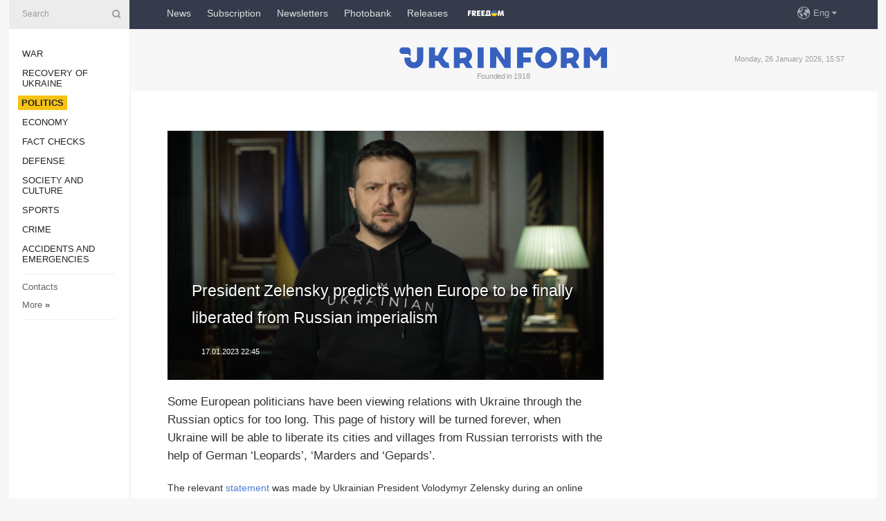

--- FILE ---
content_type: text/html; charset=UTF-8
request_url: https://www.ukrinform.net/rubric-polytics/3654439-president-zelensky-predicts-when-europe-to-be-finally-liberated-from-russian-imperialism.html
body_size: 38523
content:
<!DOCTYPE html>
<html lang="en">
<head>
    <title>President Zelensky predicts when Europe to be finally liberated from Russian imperialism</title>
    <meta name="viewport" content="width=device-width, initial-scale=1"/>
    <meta name="description" content="Some European politicians have been viewing relations with Ukraine through the Russian optics for too long. This page of history will be turned forever, when Ukraine will be able to liberate its cities and villages from Russian terrorists with the help of German &lsquo;Leopards&rsquo;, &lsquo;Marders and &lsquo;Gepards&rsquo;. — Ukrinform."/>
    <meta name="theme-color" content="#353b4b">
    <meta name="csrf-token" content="38cUtBsTGu2j9ksw06BVLC2Olk5jJyucCG3sVgjG">

        
    <meta property="og:title" content="President Zelensky predicts when Europe to be finally liberated from Russian imperialism"/>
    <meta property="og:url" content="https://www.ukrinform.net/rubric-polytics/3654439-president-zelensky-predicts-when-europe-to-be-finally-liberated-from-russian-imperialism.html"/>
    <meta property="og:type" content="article"/>
    <meta property="og:description" content="Some European politicians have been viewing relations with Ukraine through the Russian optics for too long. This page of history will be turned forever, when Ukraine will be able to liberate its cities and villages from Russian terrorists with the help of German &lsquo;Leopards&rsquo;, &lsquo;Marders and &lsquo;Gepards&rsquo;. — Ukrinform."/>
    <meta property="og:image" content="https://static.ukrinform.com/photos/2022_12/thumb_files/630_360_1671214662-127.png"/>
    <meta property="og:image:width" content="630"/>
    <meta property="og:image:height" content="360"/>
    <meta property="fb:pages" content="Some European politicians have been viewing relations with Ukraine through the Russian optics for too long. This page of history will be turned forever, when Ukraine will be able to liberate its cities and villages from Russian terrorists with the help of German &lsquo;Leopards&rsquo;, &lsquo;Marders and &lsquo;Gepards&rsquo;. — Ukrinform."/>
    <meta name="twitter:card" content="summary_large_image"/>
    <meta name="twitter:site" content="@ukrinform"/>
    <meta name="twitter:title" content="President Zelensky predicts when Europe to be finally liberated from Russian imperialism"/>
    <meta name="twitter:description" content="Some European politicians have been viewing relations with Ukraine through the Russian optics for too long. This page of history will be turned forever, when Ukraine will be able to liberate its cities and villages from Russian terrorists with the help of German &lsquo;Leopards&rsquo;, &lsquo;Marders and &lsquo;Gepards&rsquo;. — Ukrinform.">
    <meta name="twitter:creator" content="@ukrinform"/>
    <meta name="twitter:image:src" content="https://static.ukrinform.com/photos/2022_12/thumb_files/630_360_1671214662-127.png"/>
    <meta name="twitter:domain" content="https://www.ukrinform.net"/>
    <meta name="google-site-verification" content="r1nO0p4Zt5EaCA-1kg0NqiipfVJOy8AOGHDnvGptaGk"/>
    <meta name="yandex-verification" content="6f7cfd98afea6587"/>

    <link type="text/css" rel="stylesheet" href="https://www.ukrinform.net/css/index.css?v.0.4"/>

        <link rel="amphtml" href="https://www.ukrinform.net/amp/rubric-polytics/3654439-president-zelensky-predicts-when-europe-to-be-finally-liberated-from-russian-imperialism.html">
        
        <link rel="alternate" type="application/rss+xml" title="Ukrinform - Ukrainian National News Agency RSS" href="https://www.ukrinform.net/rss/block-lastnews"/>
            <link rel="canonical" href="https://www.ukrinform.net/rubric-polytics/3654439-president-zelensky-predicts-when-europe-to-be-finally-liberated-from-russian-imperialism.html">
        <link rel="shortcut icon" href="https://www.ukrinform.net/img/favicon.ico"/>

    <link rel='dns-prefetch' href='//www.google.com'/>
    <link rel='dns-prefetch' href='//www.google-analytics.com'/>
    <link rel='dns-prefetch' href='//pagead2.googlesyndication.com'/>
    <link rel="apple-touch-icon" href="https://www.ukrinform.net/img/touch-icon-iphone.png">
    <link rel="apple-touch-icon" sizes="76x76" href="https://www.ukrinform.net/img/touch-icon-ipad.png">
    <link rel="apple-touch-icon" sizes="120x120" href="https://www.ukrinform.net/img/touch-icon-iphone-retina.png">
    <link rel="apple-touch-icon" sizes="152x152" href="https://www.ukrinform.net/img/touch-icon-ipad-retina.png">

        <link rel="alternate" href="https://www.ukrinform.ua" hreflang="uk" />
        <link rel="alternate" href="https://www.ukrinform.ru" hreflang="ru" />
        <link rel="alternate" href="https://www.ukrinform.net" hreflang="en" />
        <link rel="alternate" href="https://www.ukrinform.es" hreflang="es" />
        <link rel="alternate" href="https://www.ukrinform.de" hreflang="de" />
        <link rel="alternate" href="https://www.ukrinform.org" hreflang="ch" />
        <link rel="alternate" href="https://www.ukrinform.fr" hreflang="fr" />
        <link rel="alternate" href="https://www.ukrinform.jp" hreflang="ja" />
        <link rel="alternate" href="https://www.ukrinform.pl" hreflang="pl" />
    
                                <script type="application/ld+json">
{
    "@context": "http://schema.org",
    "@type": "NewsArticle",
    "mainEntityOfPage": {
        "@type": "WebPage",
        "@id": "https://www.ukrinform.net/rubric-polytics/3654439-president-zelensky-predicts-when-europe-to-be-finally-liberated-from-russian-imperialism.html"
    },
    "headline": "President Zelensky predicts when Europe to be finally liberated from Russian imperialism",
    "image": [
        "https://static.ukrinform.com/photos/2022_12/thumb_files/630_360_1671214662-127.png"
    ],
    "datePublished": "2023-01-17T22:45:02+02:00",
    "dateModified": "2023-01-17T22:45:02+02:00",
    "author": {
        "@type": "Person",
        "name": "Ukrinform"
    },
    "publisher": {
        "@type": "Organization",
        "name": "Укрінформ",
        "sameAs": [
             "https://www.facebook.com/ukrinform-en-257692164283294/?ref=bookmarks",
            "https://twitter.com/ukrinform_news",
            "https://www.instagram.com/ukrinform/",
            "https://www.youtube.com/user/UkrinformTV",
            "https://telegram.me/ukrinform_news",
            "https://www.pinterest.com/ukrinform/",
            "https://www.tiktok.com/@ukrinform.official|"
        ],
        "logo": {
            "@type": "ImageObject",
            "url": "https://www.ukrinform.net/img/logo_eng.svg"
        }
    },
    "description": "Some European politicians have been viewing relations with Ukraine through the Russian optics for too long. This page of history will be turned forever, when Ukraine will be able to liberate its cities and villages from Russian terrorists with the help of German &amp;lsquo;Leopards&amp;rsquo;, &amp;lsquo;Marders and &amp;lsquo;Gepards&amp;rsquo;. — Ukrinform."
}


</script>


<script type="application/ld+json">
{
    "@context": "http://schema.org",
    "@type": "BreadcrumbList",
    "itemListElement": [
        {
            "@type": "ListItem",
            "position": 1,
            "item": {
                "@id": "https:",
                "name": "Ukrinform"
            }
        },
        {
            "@type": "ListItem",
            "position": 2,
            "item": {
                "@id": "https://www.ukrinform.net/rubric-polytics",
                "name": "Politics"
            }
        },
        {
            "@type": "ListItem",
            "position": 3,
            "item": {
                "@id": "https://www.ukrinform.net/rubric-polytics/3654439-president-zelensky-predicts-when-europe-to-be-finally-liberated-from-russian-imperialism.html",
                "name": "President Zelensky predicts when Europe to be finally liberated from Russian imperialism"
            }
        }
    ]
}


</script>
            <script type="application/ld+json">
{
    "@context": "https://schema.org",
    "@type": "WebPage",
    "mainEntityOfPage": {
        "@type": "WebPage",
        "@id": "https://www.ukrinform.net/rubric-polytics/3654439-president-zelensky-predicts-when-europe-to-be-finally-liberated-from-russian-imperialism.html"
    },
    "headline": "President Zelensky predicts when Europe to be finally liberated from Russian imperialism",
    "datePublished": "1673988302",
    "dateModified": "1673988302",
    "description": "Some European politicians have been viewing relations with Ukraine through the Russian optics for too long. This page of history will be turned forever, when Ukraine will be able to liberate its cities and villages from Russian terrorists with the help of German &amp;lsquo;Leopards&amp;rsquo;, &amp;lsquo;Marders and &amp;lsquo;Gepards&amp;rsquo;. — Ukrinform.",
    "author": {
        "@type": "Person",
        "name": "Ukrinform"
    },
    "publisher": {
        "@type": "Organization",
        "name": "Ukrinform",
        "logo": {
            "@type": "ImageObject",
            "url": "https://www.ukrinform.net/img/logo_eng.svg",
            "width": 95,
            "height": 60
        }
    },
    "image": {
        "@type": "ImageObject",
        "url": "https://static.ukrinform.com/photos/2022_12/thumb_files/630_360_1671214662-127.png",
        "height": 630,
        "width": 360
    },
    "breadcrumb": {
        "@type": "BreadcrumbList",
        "itemListElement": [
            {
                "@type": "ListItem",
                "position": 1,
                "item": {
                    "@id": "/",
                    "name": "Ukrinform"
                }
            },
            {
                "@type": "ListItem",
                "position": 2,
                "item": {
                    "@id": "https://www.ukrinform.net/rubric-polytics",
                    "name": "Politics"
                }
            },
            {
                "@type": "ListItem",
                "position": 3,
                "item": {
                    "@id": "https://www.ukrinform.net/rubric-polytics/3654439-president-zelensky-predicts-when-europe-to-be-finally-liberated-from-russian-imperialism.html https://www.ukrinform.net/rubric-polytics/3654439-president-zelensky-predicts-when-europe-to-be-finally-liberated-from-russian-imperialism.html",
                    "name": "President Zelensky predicts when Europe to be finally liberated from Russian imperialism"
                }
            }
        ]
    }
}




</script>
                
    <!-- Google tag (gtag.js) -->
    <script async src="https://www.googletagmanager.com/gtag/js?id=G-X8MKDJGE8S"></script>
    <script>
        window.dataLayer = window.dataLayer || [];
        function gtag(){dataLayer.push(arguments);}
        gtag('js', new Date());
        gtag('config', 'G-X8MKDJGE8S');
    </script>


    
    <style>
        body {
            font-family: Arial, 'Helvetica Neue', Helvetica, sans-serif;
            color: #222222;
        }
        a { text-decoration: none; color: #000; }
    </style>

            <div data-name="common_int">
<!-- ManyChat -->
<script src="//widget.manychat.com/130251917016795.js" async="async">
</script>
<!-- ManyChat --></div>
    </head>

<body class="innerPage newsPage">

<div id="wrapper">
    <div class="greyLine">
        <div></div>
    </div>
    <div id="leftMenu" class="siteMenu">

    <form action="/redirect" method="post" target="_blank">
        <div>
            <input type="hidden" name="type" value="search">
            <input type="hidden" name="_token" value="38cUtBsTGu2j9ksw06BVLC2Olk5jJyucCG3sVgjG">
            <input type="text" name="params[query]" placeholder="Search" value="" />
            <a href="#"><i class="demo-icon icon-search"></i></a>
        </div>
    </form>

    <nav class="leftMenuBody">
        <ul class="leftMenu">
                            <li><a href="/rubric-ato">War</a></li>
                            <li><a href="/rubric-vidbudova">Recovery of Ukraine</a></li>
                            <li><a href="/rubric-polytics"><span>Politics</span></a></li>
                            <li><a href="/rubric-economy">Economy</a></li>
                            <li><a href="/rubric-factcheck">Fact checks</a></li>
                            <li><a href="/rubric-defense">Defense</a></li>
                            <li><a href="/rubric-society">Society and Culture </a></li>
                            <li><a href="/rubric-sports">Sports</a></li>
                            <li><a href="/rubric-crime">Crime</a></li>
                            <li><a href="/rubric-emergencies">Accidents and Emergencies</a></li>
                    </ul>

        <!-- Submenu begin -->
        <div class="submenu">
            <ul class="greyMenu">
                                <li><a href="/block-publications">Publications</a></li>
                                <li><a href="/block-interview">Interviews</a></li>
                                <li><a href="/block-photo">Photo</a></li>
                                <li><a href="/block-video">Video</a></li>
                                <li><a href="/block-longreads">Longreads</a></li>
                                <li><a href="/block-releases">Releases</a></li>
                            </ul>
        </div>
        <!-- Submenu end -->

        <ul class="greyMenu">
            <li><a href="/info/contacts.html">Contacts</a></li>
            <li><a class="moreLink" href="#">More</a> &raquo;</li>
        </ul>

        <div class="social-media">
                                            <a href="https://www.instagram.com/ukrinform/" target="_blank" title="Instagram Ukrinform"><i class="fa demo-icon faa-tada animated-hover faa-fast instagram"></i></a>
                                                            <a href="https://www.facebook.com/ukrinform-en-257692164283294/?ref=bookmarks" target="_blank" title="Facebook Ukrinform"><i class="fa demo-icon faa-tada animated-hover faa-fast facebook"></i></a>
                                                            <a href="https://twitter.com/ukrinform_news" target="_blank" title="Ukrinform Twitter X"><i class="fa demo-icon faa-tada animated-hover faa-fast x-twitter"></i></a>
                                                            <a href="https://telegram.me/ukrinform_news" target="_blank" title="Telegram Ukrinform News"><i class="fa demo-icon faa-tada animated-hover faa-fast telegram"></i></a>
                                                            <a href="https://www.tiktok.com/@ukrinform.official" target="_blank" title="Tiktok Ukrinform"><i class="fa demo-icon faa-tada animated-hover faa-fast tiktok"></i></a>
                                    </div>

    </nav>

</div>

    <div id="container">
        <div id="header">
    <div class="topLine">
        <nav class="topLineBody">
            <a class="mobileButton" href="#"><span></span></a>

            <ul class="language">
                <li>
                    <div>
                        <a href="#">Eng</a>
                    </div>
                    <ul>                             
                            <li>
                                <a href="https://www.ukrinform.ua">Укр</a>
                            </li>
                                                                                                                                     
                            <li>
                                <a href="https://www.ukrinform.net">Eng</a>
                            </li>
                                                                                 
                            <li>
                                <a href="https://www.ukrinform.es">Esp</a>
                            </li>
                                                                                 
                            <li>
                                <a href="https://www.ukrinform.de">Deu</a>
                            </li>
                                                                                                                                     
                            <li>
                                <a href="https://www.ukrinform.fr">Fra</a>
                            </li>
                                                                                 
                            <li>
                                <a href="https://www.ukrinform.jp">日本語</a>
                            </li>
                                                                                 
                            <li>
                                <a href="https://www.ukrinform.pl">Pol</a>
                            </li>
                                                                        </ul>
                </li>
            </ul>

            <ul class="mainMenu">
                                    <li >
                                                <a href="/block-lastnews"  data-id="">News</a>
                    </li>
                                    <li >
                                                <a href="https://newshub.ukrinform.com"  target="_blank"
                            data-id="subscription">Subscription</a>
                    </li>
                                    <li >
                                                <a href="https://ukrinformsubscription.substack.com/"  target="_blank"
                            data-id="substack">Newsletters</a>
                    </li>
                                    <li >
                                                <a href="https://photonew.ukrinform.com"  target="_blank"
                            data-id="photobank">Photobank</a>
                    </li>
                                    <li >
                                                <a href="https://www.ukrinform.net/block-releases"  data-id="releases">Releases</a>
                    </li>
                                    <li >
                                                <a href="/info/uatv.html"  data-id="uatv">FreeDOM</a>
                    </li>
                            </ul>
        </nav>

        <nav id="mobileMenu" class="siteMenu">

            <form action="//www.ukrinform.net/redirect" method="post">
                <!-- js loads content here -->
            </form>

            <div class="leftMenuBody">

                <ul class="leftMenu">
                    <!-- js loads content here -->
                </ul>

                <ul class="greyMenu">
                    <!-- js loads content here -->
                </ul>

                <div class="social">
                    <!-- js loads content here -->
                </div>
            </div>
        </nav>
    </div>

    <div class="logo">

        <a href="/" rel="nofollow">
            <img style="width:300px;" src="/img/logo_eng.svg" alt=""/>
        </a>

        <span class="slogan">Founded in 1918</span>
        <p>Monday, 26 January 2026, 15:57</p>

        <div class="mainTopMobileBanner mobileBanner" style="display:none;">
            <div data-name="main_top_mobile">
<div class="nts-ad nts-ad-h100">
 <div class="UIN_ATA"></div>
</div></div>
        </div>
    </div>
</div>

        <div id="content">

            <div class="banner970">
                <div data-name="int_0_970">
<div class="nts-ad nts-ad-h100">
	<div class="UIN_ATC"></div>
</div></div>
            </div>

            <div class="newsHolderContainer" data-id="0">

                <div class="innerBlock">

                    <aside class="right">
                        <div class="socialBlockSlide" id="socialBlockSlideId_0">
                            <div data-name="int_scroll">
<!-- баннер int_scroll_en -->
</div>
                        </div>
                    </aside>

                    <article class="news">
                        <figure>
        <img class="newsImage" src="https://static.ukrinform.com/photos/2022_12/thumb_files/630_360_1671214662-127.png" title="President Zelensky predicts when Europe to be finally liberated from Russian imperialism"
             alt="President Zelensky predicts when Europe to be finally liberated from Russian imperialism"/>
    </figure>
    <span class="newsGradient"></span>

    <div class="newsPicture">

<header>
    <h1  class="newsTitle">President Zelensky predicts when Europe to be finally liberated from Russian imperialism</h1>

    <div class="newsMetaBlock">
                
        <div class="newsDate">
            <time datetime="2023-01-17T22:45:02+02:00">17.01.2023 22:45</time>
        </div>

        <div class="newsViews">
                    </div>
        <div class="newsPublisher"><span>Ukrinform</span></div>
    </div>

</header>

</div>
<div class="newsText">
    <div class="newsHeading">Some European politicians have been viewing relations with Ukraine through the Russian optics for too long. This page of history will be turned forever, when Ukraine will be able to liberate its cities and villages from Russian terrorists with the help of German &lsquo;Leopards&rsquo;, &lsquo;Marders and &lsquo;Gepards&rsquo;.</div>

    <div>
         
        <p>The relevant <a href="https://t.me/V_Zelenskiy_official/4814" rel="nofollow" target="_blank">statement </a>was made by Ukrainian President Volodymyr Zelensky during an online meeting with German students, an Ukrinform correspondent reports.</p>

<p>&ldquo;Unfortunately, relations with Russia&rsquo;s neighbors have been viewed by some European politicians through the Russian optics for too long. For many years, the policy of European states &ndash; not all, but those with the greatest influence &ndash; has been based on the principle of caution towards Russian ambitions and dialogue with Russia - no matter what. This became political fertilizer for the audacity of Russian imperialism. For the confidence of the current master of the Kremlin that Europeans are allegedly weak. And that the missile legacy of the Soviet authorities allegedly outweighs international law, democracy, the strategic goal to unite Europe, namely the need to guarantee peace on our continent,&rdquo; Zelensky said.</p>

<p>In his words, Russia was wrong in its assessment of Ukraine and the whole of Europe.</p>

<p>&ldquo;We haven&rsquo;t been taken aback. We have united. We have shown that Russia will never again control the European space and dictate to people how to live and what to value,&rdquo; the President of Ukraine stressed.</p>

<p>Zelensky thanked Chancellor of Germany Olaf Scholz for his &ldquo;determination to admit that the past is over&rdquo; and the fact that Germany is becoming one of the leaders in supporting Ukraine.</p>

<p>&ldquo;We appreciate the fact that German policy is being freed from Russian optics in relation to Ukraine and other countries-neighbors of Russia. But the page of European history, on which the Russian belief in the weakness of Europe is based, has not yet been turned. There is still a feeling in Moscow that it is possible to use threats or bribery to persuade European states to take the decisions Russia expects. I am sure that this page of history will be turned forever when we will be able to liberate our cities and villages from Russian terrorists with the help of German &lsquo;Leopards&rsquo;, &lsquo;Marders&rsquo;, &lsquo;Gepards&rsquo;,&rdquo; Zelensky noted.</p>

<p>The President of Ukraine believes this will be the time when Europe will be finally liberated from imperialism.</p>

<p>&ldquo;It will be one decision &ndash; and how much fidelity to principles will be in it! Perhaps it will be the greatest in the history of Europe after the fall of the Soviet empire,&rdquo; Zelensky added.</p>

<p>mk</p>

        
        <div class="afterNewItemMobileBanner mobileBanner" style="display:none;">
            <div data-name="after_news_item_mobile">
</div>
        </div>
            </div>
</div>


<aside class="share">
    <ul>
        <li><a target="_blank" href="https://www.facebook.com/sharer/sharer.php?u=https://www.ukrinform.net//rubric-polytics/3654439-president-zelensky-predicts-when-europe-to-be-finally-liberated-from-russian-imperialism.html&amp;src=sdkpreparse"><i class="fa demo-icon icon-facebook-1 faa-tada animated-hover faa-fast"></i><span class="fb-count"></span></a></li>
        <li><a href="http://twitter.com/share?url=https://www.ukrinform.net/rubric-polytics/3654439-president-zelensky-predicts-when-europe-to-be-finally-liberated-from-russian-imperialism.html&text=President Zelensky predicts when Europe to be finally liberated from Russian imperialism" target="_blank"><i class="fa demo-icon icon-twitter faa-tada animated-hover faa-fast"></i></a></li>
        <li><a href="https://telegram.me/share/url?url=https://www.ukrinform.net//rubric-polytics/3654439-president-zelensky-predicts-when-europe-to-be-finally-liberated-from-russian-imperialism.html&text=President Zelensky predicts when Europe to be finally liberated from Russian imperialism" target="_blank"><i class="fa demo-icon icon-telegram faa-tada animated-hover faa-fast"></i></a></li>
    </ul>
</aside>
<img src="/counter/news/3654439?rnd=601075392" class="pixel"/>

                        <div data-name="int_hidden">
<iframe src="https://ukrinformsubscription.substack.com/embed" width="480" height="320" style="border:1px solid #EEE; background:white;" frameborder="0" scrolling="no"></iframe></div>
                    </article>

                </div>

                <side class="publishing"
                      id="socialBlockSlideStop_extra"
                      data-nextlink="/rubric-polytics/3654439-president-zelensky-predicts-when-europe-to-be-finally-liberated-from-russian-imperialism.html"
                      data-nextheader="President Zelensky predicts when Europe to be finally liberated from Russian imperialism">
                    <div>
    <h2>Top news</h2>
    <div class="photoreports">
                    <div>
                <a href="/rubric-polytics/4084404-sapo-chief-announces-upcoming-development-in-midas-case.html">
                        <span class="photoreportsImage">
                            <img src="https://static.ukrinform.com/photos/2026_01/thumb_files/300_200_1769417920-397.jpg"
                                 alt="SAPO chief announces upcoming development in “Midas” case" title="SAPO chief announces upcoming development in “Midas” case"></span>
                    <span>SAPO chief announces upcoming development in “Midas” case</span>
                </a>
            </div>
                    <div>
                <a href="/rubric-polytics/4084390-court-began-appeal-hearing-on-tymoshenkos-preventive-measure.html">
                        <span class="photoreportsImage">
                            <img src="https://static.ukrinform.com/photos/2026_01/thumb_files/300_200_1768841798-7275.jpeg"
                                 alt="Court starts appeal hearing on Tymoshenko&#039;s preventive measure" title="Court starts appeal hearing on Tymoshenko's preventive measure"></span>
                    <span>Court starts appeal hearing on Tymoshenko&#039;s preventive measure</span>
                </a>
            </div>
                    <div>
                <a href="/rubric-polytics/4084372-europe-must-be-at-table-in-peace-talks-on-ukraine-wadephul.html">
                        <span class="photoreportsImage">
                            <img src="https://static.ukrinform.com/photos/2025_07/thumb_files/300_200_1753965959-808.jpg"
                                 alt="Europe must be at table in peace talks on Ukraine – Wadephul" title="Europe must be at table in peace talks on Ukraine – Wadephul"></span>
                    <span>Europe must be at table in peace talks on Ukraine – Wadephul</span>
                </a>
            </div>
                    <div>
                <a href="/rubric-polytics/4084360-tymoshenko-under-law-enforcement-scrutiny-since-november-sapo-chief-says.html">
                        <span class="photoreportsImage">
                            <img src="https://static.ukrinform.com/photos/2026_01/thumb_files/300_200_1769417031-638.jpg"
                                 alt="Tymoshenko under law enforcement scrutiny since November, SAPO Chief says" title="Tymoshenko under law enforcement scrutiny since November, SAPO Chief says"></span>
                    <span>Tymoshenko under law enforcement scrutiny since November, SAPO Chief says</span>
                </a>
            </div>
            </div>
</div>
                </side>

                <div id="socialBlockSlideStop_0"></div>
            </div>

            <div class="more">
                <a href="/block-lastnews">More news</a>
                <div></div>
            </div>

            <aside class="actual" id="actualBlock">
        <div>
            <h2>Top news</h2>
            <div class="analiticBody">
                
                    <div>
                        <a href="/rubric-polytics/3644867-eu-ambassador-to-ukraine-matti-maasikas.html">
                            <img src="https://static.ukrinform.com/photos/2022_12/thumb_files/300_200_1672313614-891.jpg" alt="" title="EU Ambassador to Ukraine Matti Maasikas"/>
                            <span class="analiticGradient"></span>
                            <span class="analiticText">
						<span>EU Ambassador to Ukraine Matti Maasikas</span>
					</span>
                        </a>
                    </div>
                            </div>
        </div>
    </aside>
        </div>

        <footer id="footer">

    <div class="footerMenu">
        <div>
            <p>Topics</p>
            <ul>
                <!-- js loads content here -->
            </ul>
        </div>

        <div>
            <p>Agency</p>
            <ul>
                                    <li><a href="/info/about_agency.html"> Information on Agency </a></li>
                                    <li><a href="/info/contacts.html"> Our Contacts </a></li>
                                    <li><a href="/info/subscribe_conditions.html"> Subscribtion Terms </a></li>
                                    <li><a href="/info/services.html"> Our Services </a></li>
                                    <li><a href="/info/policy.html"> Privacy policy and personal data protection </a></li>
                            </ul>
        </div>
    </div>

    <ul class="footerCarte">
    </ul>

    <p>While citing and using any materials on the Internet, links to the website ukrinform.net not lower than the first paragraph are mandatory. In addition, citing the translated materials of foreign media outlets is possible only if there is a link to the website ukrinform.net and the website of a foreign media outlet. Materials marked as &quot;Advertisement&quot; or with a disclaimer reading &quot;The material has been posted in accordance with Part 3 of Article 9 of the Law of Ukraine &quot;On Advertising&quot; No. 270/96-VR of July 3, 1996 and the Law of Ukraine &quot;On the Media&quot; No. 2849-Х of March 31, 2023 and on the basis of an agreement/invoice.</p>
    <p>Online media entity; Media identifier - R40-01421.</p>
    <p>© 2015-2026 Ukrinform. All rights reserved.</p>
    <p></p>

    <div class="footersocial">
        <div class="social-media-footer">
                            <a href="https://www.instagram.com/ukrinform/" target="_blank" title="Instagram Ukrinform"><i class="fa demo-icon faa-tada animated-hover faa-fast social-instagram"></i></a>
                            <a href="https://www.facebook.com/ukrinform-en-257692164283294/?ref=bookmarks" target="_blank" title="Facebook Ukrinform"><i class="fa demo-icon faa-tada animated-hover faa-fast social-facebook"></i></a>
                            <a href="https://twitter.com/ukrinform_news" target="_blank" title="Ukrinform Twitter X"><i class="fa demo-icon faa-tada animated-hover faa-fast social-x-twitter"></i></a>
                            <a href="https://telegram.me/ukrinform_news" target="_blank" title="Telegram Ukrinform News"><i class="fa demo-icon faa-tada animated-hover faa-fast social-telegram"></i></a>
                            <a href="https://www.tiktok.com/@ukrinform.official" target="_blank" title="Tiktok Ukrinform"><i class="fa demo-icon faa-tada animated-hover faa-fast social-tiktok"></i></a>
                    </div>
    </div>



</footer>

<div class="sliderButton"></div>
<div class="sliderBack"></div>

<a class="extendedLink" href="#extended"></a>

<div id="extended">
    <form name="extended_search" action="//www.ukrinform.net/redirect" method="post">
        <div class="searchDiv">
            <input type="hidden" name="type" value="search"/>
            <input type="hidden" name="_token" value="38cUtBsTGu2j9ksw06BVLC2Olk5jJyucCG3sVgjG">
            <input type="hidden" name="params[date_beg]" value="" id="search_date_beg"/>
            <input type="hidden" name="params[date_end]" value="" id="search_date_end"/>
            <input type="submit" value=""/>
            <input type="text" name="params[query]" placeholder="Search" id="extendedSearchField"/>
        </div>

        <a class="extendedAncor" href="#"><span class="extendedOpen">Extended search</span><span
                    class="extendedClose">Hide extended search</span></a>

        <div class="calendarBlock">

            <div class="rubrics">
                <select name="params[rubric_id]">
                    <option value="0">All topics</option>

                                            <option value="24">War</option>
                                            <option value="32">Recovery of Ukraine</option>
                                            <option value="13">Politics</option>
                                            <option value="7">Economy</option>
                                            <option value="33">Fact checks</option>
                                            <option value="4">Defense</option>
                                            <option value="18">Society and Culture </option>
                                            <option value="19">Sports</option>
                                            <option value="1">Crime</option>
                                            <option value="8">Accidents and Emergencies</option>
                                    </select>
            </div>

            <div class="select_date_wrap">

                <div class="select_title">By period:</div>

                <div class="date start_date">
                    <div></div>
                    <input type="text" id="search_dp_from" name="from" value="">
                </div>

                <div class="dash"> -</div>

                <div class="date end_date">
                    <div></div>
                    <input type="text" id="search_dp_to" name="to" value="26.01.2026">
                </div>
            </div>

        </div>
    </form>
</div>

<div class="banner-left">

    <div class="side-banner" data-min="1450" data-max="1549" data-width="60">
        <ins data-revive-zoneid="8"
             data-revive-id="830ebfa7a234590f1bd29c38321571d3"></ins>
    </div>

    <div class="side-banner" data-min="1550" data-max="1739" data-width="100">
        <ins data-revive-zoneid="9"
             data-revive-id="830ebfa7a234590f1bd29c38321571d3"></ins>
    </div>

    <div class="side-banner" data-min="1740" data-max="9999" data-width="200">
        <ins data-revive-zoneid="10"
             data-revive-id="830ebfa7a234590f1bd29c38321571d3"></ins>
    </div>

</div>

<div class="banner-right">
     <div class="side-banner" data-min="1450" data-max="1549" data-width="60">
        <ins data-revive-zoneid="8"
             data-revive-id="830ebfa7a234590f1bd29c38321571d3"></ins>
    </div>

    <div class="side-banner" data-min="1550" data-max="1739" data-width="100">
        <ins data-revive-zoneid="9"
             data-revive-id="830ebfa7a234590f1bd29c38321571d3"></ins>
    </div>

    <div class="side-banner" data-min="1740" data-max="9999" data-width="200">
        <ins data-revive-zoneid="10"
             data-revive-id="830ebfa7a234590f1bd29c38321571d3"></ins>
    </div>
</div>

<script async src="//adv.ukrinform.com/ukrinform/www/delivery/asyncjs.php"></script>

<!-- js for all pages (banners) -->
<script src="/js/all-pages.js?v.0.1"></script>
    </div>
</div>





<script src="/js/item.js?nocache"></script>



<div id="hiddenScrollbanner" style="visibility: hidden;">
    </div>

<script type="text/javascript" src="https://cdn.infisecure.com/barracuda.js"></script><script type="text/javascript" src="/bnith__o67wtzqG9zvJb9FpAp8pcBZkyqotkDmlthDZd7rVNoLTR9o4--ElKYSEeMmGyt0g"></script> <script language="JavaScript" type="text/javascript">const _0x35e8=['visitorId','18127kSXadA','356575NPKVMA','7306axxsAH','get','657833TzFjkt','717302TQdBjl','34lMHocq','x-bni-rncf=1769435834675;expires=Thu, 01 Jan 2037 00:00:00 UTC;path=/;','61XMWbpU','cookie',';expires=Thu, 01 Jan 2037 00:00:00 UTC;path=/;','then','651866OSUgMa','811155xdatvf','x-bni-fpc='];function _0x258e(_0x5954fe,_0x43567d){return _0x258e=function(_0x35e81f,_0x258e26){_0x35e81f=_0x35e81f-0x179;let _0x1280dc=_0x35e8[_0x35e81f];return _0x1280dc;},_0x258e(_0x5954fe,_0x43567d);}(function(_0x5674de,_0xdcf1af){const _0x512a29=_0x258e;while(!![]){try{const _0x55f636=parseInt(_0x512a29(0x17b))+-parseInt(_0x512a29(0x179))*parseInt(_0x512a29(0x17f))+-parseInt(_0x512a29(0x183))+-parseInt(_0x512a29(0x184))+parseInt(_0x512a29(0x187))*parseInt(_0x512a29(0x17d))+parseInt(_0x512a29(0x188))+parseInt(_0x512a29(0x17c));if(_0x55f636===_0xdcf1af)break;else _0x5674de['push'](_0x5674de['shift']());}catch(_0xd3a1ce){_0x5674de['push'](_0x5674de['shift']());}}}(_0x35e8,0x6b42d));function getClientIdentity(){const _0x47e86b=_0x258e,_0x448fbc=FingerprintJS['load']();_0x448fbc[_0x47e86b(0x182)](_0x4bb924=>_0x4bb924[_0x47e86b(0x17a)]())[_0x47e86b(0x182)](_0x2f8ca1=>{const _0x44872c=_0x47e86b,_0xa48f50=_0x2f8ca1[_0x44872c(0x186)];document[_0x44872c(0x180)]=_0x44872c(0x185)+_0xa48f50+_0x44872c(0x181),document[_0x44872c(0x180)]=_0x44872c(0x17e);});}getClientIdentity();</script></body>

</html>

